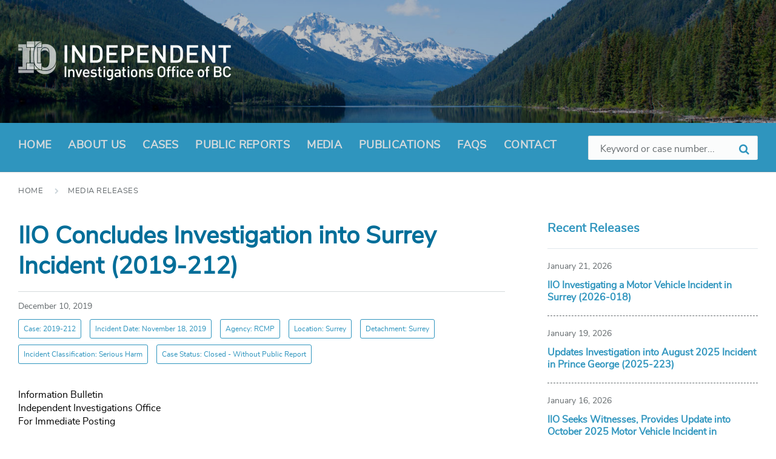

--- FILE ---
content_type: text/html; charset=UTF-8
request_url: https://iiobc.ca/media/iio-concludes-investigation-into-surrey-incident-2019-212/
body_size: 13432
content:
<!DOCTYPE html>
<html dir="ltr" lang="en-US" prefix="og: https://ogp.me/ns#">
<head>
    <meta http-equiv="Content-Type" content="text/html; charset=UTF-8">
    <meta name="viewport" content="width=device-width, initial-scale=1.0">
    <link rel="pingback" href="https://iiobc.ca/xmlrpc.php">
    <title>IIO Concludes Investigation into Surrey Incident (2019-212) | Independent Investigations Office of BC, IIO, IIOBC</title>
	<style>img:is([sizes="auto" i], [sizes^="auto," i]) { contain-intrinsic-size: 3000px 1500px }</style>
	
		<!-- All in One SEO 4.8.0 - aioseo.com -->
	<meta name="robots" content="max-image-preview:large" />
	<meta name="google-site-verification" content="CHCbNFNDmkZOjQhPcsWOGbHkVZMwrjp-G4Iaalqkiis" />
	<link rel="canonical" href="https://iiobc.ca/media/iio-concludes-investigation-into-surrey-incident-2019-212/" />
	<meta name="generator" content="All in One SEO (AIOSEO) 4.8.0" />
		<meta property="og:locale" content="en_US" />
		<meta property="og:site_name" content="Independent Investigations Office of BC, IIO, IIOBC | The Independent Investigations Office of BC is a civilian-led investigatory body" />
		<meta property="og:type" content="article" />
		<meta property="og:title" content="IIO Concludes Investigation into Surrey Incident (2019-212) | Independent Investigations Office of BC, IIO, IIOBC" />
		<meta property="og:url" content="https://iiobc.ca/media/iio-concludes-investigation-into-surrey-incident-2019-212/" />
		<meta property="og:image" content="https://iiobc.ca/app/uploads/sites/472/2019/03/iio_logo.png" />
		<meta property="og:image:secure_url" content="https://iiobc.ca/app/uploads/sites/472/2019/03/iio_logo.png" />
		<meta property="og:image:width" content="702" />
		<meta property="og:image:height" content="130" />
		<meta property="article:published_time" content="2019-12-10T23:53:00+00:00" />
		<meta property="article:modified_time" content="2019-12-10T23:53:00+00:00" />
		<script type="application/ld+json" class="aioseo-schema">
			{"@context":"https:\/\/schema.org","@graph":[{"@type":"BreadcrumbList","@id":"https:\/\/iiobc.ca\/media\/iio-concludes-investigation-into-surrey-incident-2019-212\/#breadcrumblist","itemListElement":[{"@type":"ListItem","@id":"https:\/\/iiobc.ca\/#listItem","position":1,"name":"Home","item":"https:\/\/iiobc.ca\/","nextItem":{"@type":"ListItem","@id":"https:\/\/iiobc.ca\/media\/iio-concludes-investigation-into-surrey-incident-2019-212\/#listItem","name":"IIO Concludes Investigation into Surrey Incident (2019-212)"}},{"@type":"ListItem","@id":"https:\/\/iiobc.ca\/media\/iio-concludes-investigation-into-surrey-incident-2019-212\/#listItem","position":2,"name":"IIO Concludes Investigation into Surrey Incident (2019-212)","previousItem":{"@type":"ListItem","@id":"https:\/\/iiobc.ca\/#listItem","name":"Home"}}]},{"@type":"Organization","@id":"https:\/\/iiobc.ca\/#organization","name":"Independent Investigations Office of BC, IIO, IIOBC","description":"The Independent Investigations Office of BC is a civilian-led investigatory body","url":"https:\/\/iiobc.ca\/","logo":{"@type":"ImageObject","url":"https:\/\/iiobc.ca\/app\/uploads\/sites\/472\/2019\/03\/iio_logo.png","@id":"https:\/\/iiobc.ca\/media\/iio-concludes-investigation-into-surrey-incident-2019-212\/#organizationLogo","width":702,"height":130},"image":{"@id":"https:\/\/iiobc.ca\/media\/iio-concludes-investigation-into-surrey-incident-2019-212\/#organizationLogo"}},{"@type":"WebPage","@id":"https:\/\/iiobc.ca\/media\/iio-concludes-investigation-into-surrey-incident-2019-212\/#webpage","url":"https:\/\/iiobc.ca\/media\/iio-concludes-investigation-into-surrey-incident-2019-212\/","name":"IIO Concludes Investigation into Surrey Incident (2019-212) | Independent Investigations Office of BC, IIO, IIOBC","inLanguage":"en-US","isPartOf":{"@id":"https:\/\/iiobc.ca\/#website"},"breadcrumb":{"@id":"https:\/\/iiobc.ca\/media\/iio-concludes-investigation-into-surrey-incident-2019-212\/#breadcrumblist"},"datePublished":"2019-12-10T15:53:00-08:00","dateModified":"2019-12-10T15:53:00-08:00"},{"@type":"WebSite","@id":"https:\/\/iiobc.ca\/#website","url":"https:\/\/iiobc.ca\/","name":"Independent Investigations Office of BC, IIO, IIOBC","description":"The Independent Investigations Office of BC is a civilian-led investigatory body","inLanguage":"en-US","publisher":{"@id":"https:\/\/iiobc.ca\/#organization"}}]}
		</script>
		<!-- All in One SEO -->

<link rel="alternate" type="application/rss+xml" title="Independent Investigations Office of BC, IIO, IIOBC &raquo; Feed" href="https://iiobc.ca/feed/" />
<link rel="alternate" type="application/rss+xml" title="Independent Investigations Office of BC, IIO, IIOBC &raquo; Comments Feed" href="https://iiobc.ca/comments/feed/" />
<script type="text/javascript">
/* <![CDATA[ */
window._wpemojiSettings = {"baseUrl":"https:\/\/s.w.org\/images\/core\/emoji\/15.0.3\/72x72\/","ext":".png","svgUrl":"https:\/\/s.w.org\/images\/core\/emoji\/15.0.3\/svg\/","svgExt":".svg","source":{"concatemoji":"https:\/\/iiobc.ca\/wp-includes\/js\/wp-emoji-release.min.js?ver=6.7.2"}};
/*! This file is auto-generated */
!function(i,n){var o,s,e;function c(e){try{var t={supportTests:e,timestamp:(new Date).valueOf()};sessionStorage.setItem(o,JSON.stringify(t))}catch(e){}}function p(e,t,n){e.clearRect(0,0,e.canvas.width,e.canvas.height),e.fillText(t,0,0);var t=new Uint32Array(e.getImageData(0,0,e.canvas.width,e.canvas.height).data),r=(e.clearRect(0,0,e.canvas.width,e.canvas.height),e.fillText(n,0,0),new Uint32Array(e.getImageData(0,0,e.canvas.width,e.canvas.height).data));return t.every(function(e,t){return e===r[t]})}function u(e,t,n){switch(t){case"flag":return n(e,"\ud83c\udff3\ufe0f\u200d\u26a7\ufe0f","\ud83c\udff3\ufe0f\u200b\u26a7\ufe0f")?!1:!n(e,"\ud83c\uddfa\ud83c\uddf3","\ud83c\uddfa\u200b\ud83c\uddf3")&&!n(e,"\ud83c\udff4\udb40\udc67\udb40\udc62\udb40\udc65\udb40\udc6e\udb40\udc67\udb40\udc7f","\ud83c\udff4\u200b\udb40\udc67\u200b\udb40\udc62\u200b\udb40\udc65\u200b\udb40\udc6e\u200b\udb40\udc67\u200b\udb40\udc7f");case"emoji":return!n(e,"\ud83d\udc26\u200d\u2b1b","\ud83d\udc26\u200b\u2b1b")}return!1}function f(e,t,n){var r="undefined"!=typeof WorkerGlobalScope&&self instanceof WorkerGlobalScope?new OffscreenCanvas(300,150):i.createElement("canvas"),a=r.getContext("2d",{willReadFrequently:!0}),o=(a.textBaseline="top",a.font="600 32px Arial",{});return e.forEach(function(e){o[e]=t(a,e,n)}),o}function t(e){var t=i.createElement("script");t.src=e,t.defer=!0,i.head.appendChild(t)}"undefined"!=typeof Promise&&(o="wpEmojiSettingsSupports",s=["flag","emoji"],n.supports={everything:!0,everythingExceptFlag:!0},e=new Promise(function(e){i.addEventListener("DOMContentLoaded",e,{once:!0})}),new Promise(function(t){var n=function(){try{var e=JSON.parse(sessionStorage.getItem(o));if("object"==typeof e&&"number"==typeof e.timestamp&&(new Date).valueOf()<e.timestamp+604800&&"object"==typeof e.supportTests)return e.supportTests}catch(e){}return null}();if(!n){if("undefined"!=typeof Worker&&"undefined"!=typeof OffscreenCanvas&&"undefined"!=typeof URL&&URL.createObjectURL&&"undefined"!=typeof Blob)try{var e="postMessage("+f.toString()+"("+[JSON.stringify(s),u.toString(),p.toString()].join(",")+"));",r=new Blob([e],{type:"text/javascript"}),a=new Worker(URL.createObjectURL(r),{name:"wpTestEmojiSupports"});return void(a.onmessage=function(e){c(n=e.data),a.terminate(),t(n)})}catch(e){}c(n=f(s,u,p))}t(n)}).then(function(e){for(var t in e)n.supports[t]=e[t],n.supports.everything=n.supports.everything&&n.supports[t],"flag"!==t&&(n.supports.everythingExceptFlag=n.supports.everythingExceptFlag&&n.supports[t]);n.supports.everythingExceptFlag=n.supports.everythingExceptFlag&&!n.supports.flag,n.DOMReady=!1,n.readyCallback=function(){n.DOMReady=!0}}).then(function(){return e}).then(function(){var e;n.supports.everything||(n.readyCallback(),(e=n.source||{}).concatemoji?t(e.concatemoji):e.wpemoji&&e.twemoji&&(t(e.twemoji),t(e.wpemoji)))}))}((window,document),window._wpemojiSettings);
/* ]]> */
</script>
		<style type="text/css">
			#wpadminbar #wp-admin-bar-my-networks > .ab-item:first-child:before {
				content: "\f325";
				top: 3px;
			}
		</style>
		<style id='wp-emoji-styles-inline-css' type='text/css'>

	img.wp-smiley, img.emoji {
		display: inline !important;
		border: none !important;
		box-shadow: none !important;
		height: 1em !important;
		width: 1em !important;
		margin: 0 0.07em !important;
		vertical-align: -0.1em !important;
		background: none !important;
		padding: 0 !important;
	}
</style>
<link rel='stylesheet' id='wp-block-library-css' href='https://iiobc.ca/wp-includes/css/dist/block-library/style.min.css?ver=6.7.2' type='text/css' media='all' />
<style id='classic-theme-styles-inline-css' type='text/css'>
/*! This file is auto-generated */
.wp-block-button__link{color:#fff;background-color:#32373c;border-radius:9999px;box-shadow:none;text-decoration:none;padding:calc(.667em + 2px) calc(1.333em + 2px);font-size:1.125em}.wp-block-file__button{background:#32373c;color:#fff;text-decoration:none}
</style>
<style id='global-styles-inline-css' type='text/css'>
:root{--wp--preset--aspect-ratio--square: 1;--wp--preset--aspect-ratio--4-3: 4/3;--wp--preset--aspect-ratio--3-4: 3/4;--wp--preset--aspect-ratio--3-2: 3/2;--wp--preset--aspect-ratio--2-3: 2/3;--wp--preset--aspect-ratio--16-9: 16/9;--wp--preset--aspect-ratio--9-16: 9/16;--wp--preset--color--black: #000000;--wp--preset--color--cyan-bluish-gray: #abb8c3;--wp--preset--color--white: #ffffff;--wp--preset--color--pale-pink: #f78da7;--wp--preset--color--vivid-red: #cf2e2e;--wp--preset--color--luminous-vivid-orange: #ff6900;--wp--preset--color--luminous-vivid-amber: #fcb900;--wp--preset--color--light-green-cyan: #7bdcb5;--wp--preset--color--vivid-green-cyan: #00d084;--wp--preset--color--pale-cyan-blue: #8ed1fc;--wp--preset--color--vivid-cyan-blue: #0693e3;--wp--preset--color--vivid-purple: #9b51e0;--wp--preset--gradient--vivid-cyan-blue-to-vivid-purple: linear-gradient(135deg,rgba(6,147,227,1) 0%,rgb(155,81,224) 100%);--wp--preset--gradient--light-green-cyan-to-vivid-green-cyan: linear-gradient(135deg,rgb(122,220,180) 0%,rgb(0,208,130) 100%);--wp--preset--gradient--luminous-vivid-amber-to-luminous-vivid-orange: linear-gradient(135deg,rgba(252,185,0,1) 0%,rgba(255,105,0,1) 100%);--wp--preset--gradient--luminous-vivid-orange-to-vivid-red: linear-gradient(135deg,rgba(255,105,0,1) 0%,rgb(207,46,46) 100%);--wp--preset--gradient--very-light-gray-to-cyan-bluish-gray: linear-gradient(135deg,rgb(238,238,238) 0%,rgb(169,184,195) 100%);--wp--preset--gradient--cool-to-warm-spectrum: linear-gradient(135deg,rgb(74,234,220) 0%,rgb(151,120,209) 20%,rgb(207,42,186) 40%,rgb(238,44,130) 60%,rgb(251,105,98) 80%,rgb(254,248,76) 100%);--wp--preset--gradient--blush-light-purple: linear-gradient(135deg,rgb(255,206,236) 0%,rgb(152,150,240) 100%);--wp--preset--gradient--blush-bordeaux: linear-gradient(135deg,rgb(254,205,165) 0%,rgb(254,45,45) 50%,rgb(107,0,62) 100%);--wp--preset--gradient--luminous-dusk: linear-gradient(135deg,rgb(255,203,112) 0%,rgb(199,81,192) 50%,rgb(65,88,208) 100%);--wp--preset--gradient--pale-ocean: linear-gradient(135deg,rgb(255,245,203) 0%,rgb(182,227,212) 50%,rgb(51,167,181) 100%);--wp--preset--gradient--electric-grass: linear-gradient(135deg,rgb(202,248,128) 0%,rgb(113,206,126) 100%);--wp--preset--gradient--midnight: linear-gradient(135deg,rgb(2,3,129) 0%,rgb(40,116,252) 100%);--wp--preset--font-size--small: 13px;--wp--preset--font-size--medium: 20px;--wp--preset--font-size--large: 36px;--wp--preset--font-size--x-large: 42px;--wp--preset--spacing--20: 0.44rem;--wp--preset--spacing--30: 0.67rem;--wp--preset--spacing--40: 1rem;--wp--preset--spacing--50: 1.5rem;--wp--preset--spacing--60: 2.25rem;--wp--preset--spacing--70: 3.38rem;--wp--preset--spacing--80: 5.06rem;--wp--preset--shadow--natural: 6px 6px 9px rgba(0, 0, 0, 0.2);--wp--preset--shadow--deep: 12px 12px 50px rgba(0, 0, 0, 0.4);--wp--preset--shadow--sharp: 6px 6px 0px rgba(0, 0, 0, 0.2);--wp--preset--shadow--outlined: 6px 6px 0px -3px rgba(255, 255, 255, 1), 6px 6px rgba(0, 0, 0, 1);--wp--preset--shadow--crisp: 6px 6px 0px rgba(0, 0, 0, 1);}:where(.is-layout-flex){gap: 0.5em;}:where(.is-layout-grid){gap: 0.5em;}body .is-layout-flex{display: flex;}.is-layout-flex{flex-wrap: wrap;align-items: center;}.is-layout-flex > :is(*, div){margin: 0;}body .is-layout-grid{display: grid;}.is-layout-grid > :is(*, div){margin: 0;}:where(.wp-block-columns.is-layout-flex){gap: 2em;}:where(.wp-block-columns.is-layout-grid){gap: 2em;}:where(.wp-block-post-template.is-layout-flex){gap: 1.25em;}:where(.wp-block-post-template.is-layout-grid){gap: 1.25em;}.has-black-color{color: var(--wp--preset--color--black) !important;}.has-cyan-bluish-gray-color{color: var(--wp--preset--color--cyan-bluish-gray) !important;}.has-white-color{color: var(--wp--preset--color--white) !important;}.has-pale-pink-color{color: var(--wp--preset--color--pale-pink) !important;}.has-vivid-red-color{color: var(--wp--preset--color--vivid-red) !important;}.has-luminous-vivid-orange-color{color: var(--wp--preset--color--luminous-vivid-orange) !important;}.has-luminous-vivid-amber-color{color: var(--wp--preset--color--luminous-vivid-amber) !important;}.has-light-green-cyan-color{color: var(--wp--preset--color--light-green-cyan) !important;}.has-vivid-green-cyan-color{color: var(--wp--preset--color--vivid-green-cyan) !important;}.has-pale-cyan-blue-color{color: var(--wp--preset--color--pale-cyan-blue) !important;}.has-vivid-cyan-blue-color{color: var(--wp--preset--color--vivid-cyan-blue) !important;}.has-vivid-purple-color{color: var(--wp--preset--color--vivid-purple) !important;}.has-black-background-color{background-color: var(--wp--preset--color--black) !important;}.has-cyan-bluish-gray-background-color{background-color: var(--wp--preset--color--cyan-bluish-gray) !important;}.has-white-background-color{background-color: var(--wp--preset--color--white) !important;}.has-pale-pink-background-color{background-color: var(--wp--preset--color--pale-pink) !important;}.has-vivid-red-background-color{background-color: var(--wp--preset--color--vivid-red) !important;}.has-luminous-vivid-orange-background-color{background-color: var(--wp--preset--color--luminous-vivid-orange) !important;}.has-luminous-vivid-amber-background-color{background-color: var(--wp--preset--color--luminous-vivid-amber) !important;}.has-light-green-cyan-background-color{background-color: var(--wp--preset--color--light-green-cyan) !important;}.has-vivid-green-cyan-background-color{background-color: var(--wp--preset--color--vivid-green-cyan) !important;}.has-pale-cyan-blue-background-color{background-color: var(--wp--preset--color--pale-cyan-blue) !important;}.has-vivid-cyan-blue-background-color{background-color: var(--wp--preset--color--vivid-cyan-blue) !important;}.has-vivid-purple-background-color{background-color: var(--wp--preset--color--vivid-purple) !important;}.has-black-border-color{border-color: var(--wp--preset--color--black) !important;}.has-cyan-bluish-gray-border-color{border-color: var(--wp--preset--color--cyan-bluish-gray) !important;}.has-white-border-color{border-color: var(--wp--preset--color--white) !important;}.has-pale-pink-border-color{border-color: var(--wp--preset--color--pale-pink) !important;}.has-vivid-red-border-color{border-color: var(--wp--preset--color--vivid-red) !important;}.has-luminous-vivid-orange-border-color{border-color: var(--wp--preset--color--luminous-vivid-orange) !important;}.has-luminous-vivid-amber-border-color{border-color: var(--wp--preset--color--luminous-vivid-amber) !important;}.has-light-green-cyan-border-color{border-color: var(--wp--preset--color--light-green-cyan) !important;}.has-vivid-green-cyan-border-color{border-color: var(--wp--preset--color--vivid-green-cyan) !important;}.has-pale-cyan-blue-border-color{border-color: var(--wp--preset--color--pale-cyan-blue) !important;}.has-vivid-cyan-blue-border-color{border-color: var(--wp--preset--color--vivid-cyan-blue) !important;}.has-vivid-purple-border-color{border-color: var(--wp--preset--color--vivid-purple) !important;}.has-vivid-cyan-blue-to-vivid-purple-gradient-background{background: var(--wp--preset--gradient--vivid-cyan-blue-to-vivid-purple) !important;}.has-light-green-cyan-to-vivid-green-cyan-gradient-background{background: var(--wp--preset--gradient--light-green-cyan-to-vivid-green-cyan) !important;}.has-luminous-vivid-amber-to-luminous-vivid-orange-gradient-background{background: var(--wp--preset--gradient--luminous-vivid-amber-to-luminous-vivid-orange) !important;}.has-luminous-vivid-orange-to-vivid-red-gradient-background{background: var(--wp--preset--gradient--luminous-vivid-orange-to-vivid-red) !important;}.has-very-light-gray-to-cyan-bluish-gray-gradient-background{background: var(--wp--preset--gradient--very-light-gray-to-cyan-bluish-gray) !important;}.has-cool-to-warm-spectrum-gradient-background{background: var(--wp--preset--gradient--cool-to-warm-spectrum) !important;}.has-blush-light-purple-gradient-background{background: var(--wp--preset--gradient--blush-light-purple) !important;}.has-blush-bordeaux-gradient-background{background: var(--wp--preset--gradient--blush-bordeaux) !important;}.has-luminous-dusk-gradient-background{background: var(--wp--preset--gradient--luminous-dusk) !important;}.has-pale-ocean-gradient-background{background: var(--wp--preset--gradient--pale-ocean) !important;}.has-electric-grass-gradient-background{background: var(--wp--preset--gradient--electric-grass) !important;}.has-midnight-gradient-background{background: var(--wp--preset--gradient--midnight) !important;}.has-small-font-size{font-size: var(--wp--preset--font-size--small) !important;}.has-medium-font-size{font-size: var(--wp--preset--font-size--medium) !important;}.has-large-font-size{font-size: var(--wp--preset--font-size--large) !important;}.has-x-large-font-size{font-size: var(--wp--preset--font-size--x-large) !important;}
:where(.wp-block-post-template.is-layout-flex){gap: 1.25em;}:where(.wp-block-post-template.is-layout-grid){gap: 1.25em;}
:where(.wp-block-columns.is-layout-flex){gap: 2em;}:where(.wp-block-columns.is-layout-grid){gap: 2em;}
:root :where(.wp-block-pullquote){font-size: 1.5em;line-height: 1.6;}
</style>
<link rel='stylesheet' id='lsvr-pressville-main-style-css' href='https://iiobc.ca/app/themes/bcgov-iio-theme/style.css?ver=6.7.2' type='text/css' media='all' />
<style id='lsvr-pressville-main-style-inline-css' type='text/css'>
@media ( min-width: 1200px ) { .header-titlebar__logo { width: 120px; } } .header-titlebar__logo { max-width: 120px; }
</style>
<link rel='stylesheet' id='lsvr-pressville-child-style-css' href='https://iiobc.ca/app/themes/child-bcgov-iio-theme/style.css?ver=1.4.1' type='text/css' media='all' />
<link rel='stylesheet' id='font-awesome-css' href='https://iiobc.ca/app/themes/child-bcgov-iio-theme/assets/fonts/font-awesome.min.css?ver=6.7.2' type='text/css' media='all' />
<link rel='stylesheet' id='select2-css' href='https://iiobc.ca/app/themes/child-bcgov-iio-theme/assets/css/select2.min.css?ver=6.7.2' type='text/css' media='all' />
<link rel='stylesheet' id='lsvr-pressville-color-scheme-css' href='https://iiobc.ca/app/themes/bcgov-iio-theme/assets/css/skins/default.css?ver=6.7.2' type='text/css' media='all' />
<style id='lsvr-pressville-color-scheme-inline-css' type='text/css'>
body { color: #000000; }a { color: #2f95be; }abbr { border-color: #000000; }input, select, textarea { color: #000000; }.c-alert-message { background-color: rgba( 47, 149, 190, 0.25 ); }.c-alert-message:before { color: #2f95be; }.c-arrow-button__icon { color: #2f95be; }.c-button { color: #2f95be; border-color: rgba( 47, 149, 190, 0.6 ); }.c-button:hover { border-color: #2f95be; }.c-button:active { border-color: rgba( 47, 149, 190, 0.5 ); }.c-search-form__button { color: #2f95be; }.header-topbar { background-color: #2f95be; }@media ( min-width: 992px ) {.header-menu-primary__item-link--level-0 { color: #000000; }.current-menu-ancestor .header-menu-primary__item-link--level-0,.current-menu-item .header-menu-primary__item-link--level-0 { color: #2f95be; }.current-menu-ancestor .header-menu-primary__item-link--level-0:before,.current-menu-item .header-menu-primary__item-link--level-0:before { background-color: #2f95be; }.header-menu-primary__dropdown .header-menu-primary__item-link { color: #000000; }.header-menu-primary__dropdown .header-menu-primary__item-link:hover { color: #2f95be; }.header-menu-primary__dropdown .header-menu-primary__item--level-1.current-menu-ancestor > .header-menu-primary__item-link,.header-menu-primary__dropdown .current-menu-item > .header-menu-primary__item-link { background-color: rgba( 47, 149, 190, 0.2 ); }.header-menu-primary__megamenu .header-menu-primary__item-link { color: #000000; }.header-menu-primary__megamenu .header-menu-primary__item-link:hover { color: #2f95be; }.header-menu-primary__megamenu .header-menu-primary__item-link--level-1 { color: #2f95be; }.header-menu-primary__megamenu .header-menu-primary__submenu--level-1 .current-menu-item > .header-menu-primary__item-link { background-color: rgba( 47, 149, 190, 0.2 ); }}.header-search__toggle { background-color: #2f95be; }.header-search__submit { color: #2f95be; }.header-search__filter-label--active { background-color: #2f95be; }.header-languages-mobile__item-link--active { color: #2f95be; }.header-languages-mobile__toggle { background-color: #2f95be; }.header-languages-mobile__toggle:before { border-bottom-color: #2f95be; }.header-mobile-toggle { background-color: #2f95be; }.post-archive-categories__list:before { color: #2f95be; }.post-archive-categories__item:before { background-color: #000000; }.post-archive-categories__item-link { color: #2f95be; }.post-archive-filter__option--datepicker:after { color: #2f95be; }.post-archive-filter__submit-button { background-color: #2f95be; }.post-archive-filter__reset-button { color: #2f95be; }.post__category-link,.post__meta-author-link,.post__meta-location .post__location-link { color: #2f95be; }.post-password-form input[type="submit"] { background-color: #2f95be; }.post__tag-item-link { color: #2f95be; border-color: rgba( 47, 149, 190, 0.4 ); }.post__tag-item-link:hover { background-color: #2f95be; }.post-comments__list .comment-reply-link { color: #2f95be; border-color: rgba( 47, 149, 190, 0.6 ); }.post-comments__list .comment-reply-link:hover { border-color: #2f95be; }.post-comments__list .comment-reply-link:active { border-color: rgba( 47, 149, 190, 0.5 ); }.comment-form .submit { background-color: #2f95be; }.post-pagination__item-link,.post-pagination__number-link { color: #2f95be; }.post-pagination__number-link:hover { background-color: #2f95be;  }.navigation.pagination a { color: #2f95be; }.navigation.pagination .page-numbers.current,.navigation.pagination .page-numbers:not( .next ):not( .prev ):not( .dots ):hover { background-color: #2f95be; }.blog-post-archive .post__title-link { color: #2f95be; }.blog-post-archive--grid .post__categories-link { color: rgba( 47, 149, 190, 0.8 ); }.blog-post-archive--grid .has-post-thumbnail:hover .post__bg { background-color: rgba( 47, 149, 190, 0.65 ); }.lsvr_listing-map__infobox-title-link { color: #2f95be; }.lsvr_listing-map__marker-inner { background-color: #2f95be; border-color: #2f95be; }.lsvr_listing-map__marker-inner:before { border-top-color: #2f95be; }.lsvr_listing-post-archive--default .post__title-link { color: #2f95be; }.lsvr_listing-post-archive--grid  .post__meta { background-color: rgba( 47, 149, 190, 0.9 ); }.lsvr_listing-post-single .post__social-links-link:hover { background-color: #2f95be; }.lsvr_listing-post-single .post__contact-item:before { color: #2f95be; }.lsvr_listing-post-single .post__contact-item-link { color: #2f95be; }.lsvr_listing-post-single .post__addressmap { background-color: #2f95be; }.lsvr_listing-post-single .post__address:before { color: #2f95be; }.lsvr_event-post-archive--default .post__title-link { color: #2f95be; }.lsvr_event-post-archive--grid .post__date { background-color: rgba( 47, 149, 190, 0.9 ); }.lsvr_event-post-archive--grid .post.has-post-thumbnail:hover .post__bg { background-color: rgba( 47, 149, 190, 0.4 ); }.lsvr_event-post-archive--timeline .post__inner:before { background-color: #2f95be; }.lsvr_event-post-archive--timeline .post__title-link { color: #2f95be; }.lsvr_event-post-single .post__status { background-color: rgba( 47, 149, 190, 0.2 ); }.lsvr_event-post-single .post__status:before { color: rgba( 47, 149, 190, 0.4 ); }.lsvr_event-post-single .post__info-item:before { color: #2f95be; }.lsvr_event-post-single .post__addressmap { background-color: #2f95be; }.lsvr_event-post-single .post__address:before { color: #2f95be; }.lsvr_gallery-post-archive--default .post__title-link { color: #2f95be; }.lsvr_gallery-post-archive--grid .post:hover .post__bg { background-color: rgba( 47, 149, 190, 0.4 ); }.lsvr_document-post-archive--default .post__title-link { color: #2f95be; }.lsvr_document-post-archive--categorized-attachments .post-tree__folder-link-holder:before { color: #2f95be; }.lsvr_document-post-archive--categorized-attachments .post-tree__folder-toggle:before { color: #2f95be; }.lsvr_document-post-single .post__meta-item:before { color: #2f95be; }.lsvr_person-post-page .post__social-link:hover { background-color: #2f95be; }.lsvr_person-post-archive .post__title-link { color: #2f95be; }.lsvr_person-post-archive .post__subtitle { color: #2f95be; }.lsvr_person-post-single .post__subtitle { color: #2f95be; }.lsvr_person-post-single .post__contact-item:before { color: #2f95be; }.lsvr_person-post-single .post__contact-item-link { color: #2f95be; }.search-results-page__item-title-link { color: #2f95be; }.back-to-top__link { background-color: #2f95be; }.widget__title { color: #000000; }.widget__more-link { color: #2f95be; border-color: rgba( 47, 149, 190, 0.6 ); }.widget__more-link:hover { border-color: rgba( 47, 149, 190, 1 ); }.widget__more-link:active { border-color: rgba( 47, 149, 190, 0.5 ); }.lsvr-pressville-weather-widget__time-title,.lsvr-pressville-weather-widget__weather-item-title { color: #2f95be; }.lsvr-pressville-weather-widget__weather-item-icon { color: #2f95be; }.lsvr-post-featured-widget__title-link { color: #2f95be; }.lsvr-post-featured-widget__category-link { color: #2f95be; }.lsvr_notice-list-widget__item-title-link { color: #2f95be; }.lsvr_notice-list-widget__item-category-link { color: #2f95be; }.lsvr_listing-list-widget__item-title-link { color: #2f95be; }.lsvr_listing-featured-widget__title-link { color: #2f95be; }.lsvr_event-list-widget__item-title-link { color: #2f95be; }.lsvr_event-list-widget__item-date-month { background-color: #2f95be; }.lsvr_event-featured-widget__title-link { color: #2f95be; }.lsvr_event-filter-widget__option--datepicker:after { color: #2f95be; }.lsvr_event-filter-widget__submit-button { background-color: #2f95be; }.lsvr_gallery-list-widget__item-title-link { color: #2f95be; }.lsvr_gallery-featured-widget__title-link { color: #2f95be; }.lsvr_document-list-widget__item-title-link { color: #2f95be; }.lsvr_document-featured-widget__title-link { color: #2f95be; }.lsvr_person-list-widget__item-title-link { color: #2f95be; }.lsvr_person-list-widget__item-subtitle { color: #2f95be; }.lsvr_person-list-widget__item-social-link:hover { background-color: #2f95be; }.lsvr_person-featured-widget__title-link { color: #2f95be; }.lsvr_person-featured-widget__subtitle { color: #2f95be; }.lsvr_person-featured-widget__social-link:hover { background-color: #2f95be; }.widget_display_search .button { color: #2f95be; border-color: rgba( 47, 149, 190, 0.6 ); }.widget_display_search .button:hover { border-color: #2f95be; }.widget_display_search .button:active { border-color: rgba( 47, 149, 190, 0.5 ); }.bbp_widget_login .bbp-submit-wrapper .button { color: #2f95be; border-color: rgba( 47, 149, 190, 0.6 ); }.bbp_widget_login .bbp-submit-wrapper .button:hover { border-color: #2f95be; }.bbp_widget_login .bbp-submit-wrapper .button:active { border-color: rgba( 47, 149, 190, 0.5 ); }.lsvr-pressville-post-grid__post-event-date { background-color: rgba( 47, 149, 190, 0.9 ); }.lsvr-pressville-post-grid__post-badge { background-color: rgba( 47, 149, 190, 0.9 ); }.has-post-thumbnail:hover .lsvr-pressville-post-grid__post-bg { background-color: rgba( 47, 149, 190, 0.5 ); }.lsvr-pressville-sitemap__item-link--level-0 { color: #2f95be; }.lsvr-pressville-sitemap__toggle { color: #2f95be; }.lsvr-button { color: #2f95be; border-color: rgba( 47, 149, 190, 0.6 ); }.lsvr-button:hover { border-color: #2f95be; }.lsvr-button:active { border-color: rgba( 47, 149, 190, 0.5 ); }.lsvr-cta__button-link { color: #2f95be; border-color: rgba( 47, 149, 190, 0.6 ); }.lsvr-cta__button-link:hover { border-color: #2f95be; }.lsvr-cta__button-link:active { border-color: rgba( 47, 149, 190, 0.5 ); }.lsvr-pricing-table__title { background-color: #2f95be; }.lsvr-pricing-table__price-value { color: #2f95be; }.lsvr-pricing-table__button-link { color: #2f95be; border-color: rgba( 47, 149, 190, 0.6 ); }.lsvr-pricing-table__button-link:hover { border-color: #2f95be; }.lsvr-pricing-table__button-link:active { border-color: rgba( 47, 149, 190, 0.5 ); }.lsvr-counter__number { color: #2f95be; }.lsvr-feature__icon { color: #2f95be; }.lsvr-progress-bar__bar-inner { background-color: #2f95be; }.bbp-submit-wrapper button { border-color: #2f95be; background-color: #2f95be; }div.bbp-template-notice,div.bbp-template-notice.info { background-color: rgba( 47, 149, 190, 0.25 ); }div.bbp-template-notice:before,div.bbp-template-notice.info:before { color: #2f95be; }div.bbp-template-notice p { color: #000000; }div.bbp-template-notice a { color: #2f95be; }div.bbp-template-notice a:hover { color: #2f95be; }#bbpress-forums .bbp-reply-content #subscription-toggle a { color: #2f95be; }#bbpress-forums .bbp-pagination-links .page-numbers.current { background-color: #2f95be; }#bbpress-forums #bbp-your-profile fieldset input,#bbpress-forums #bbp-your-profile fieldset textarea { color: #000000; }#bbpress-forums #bbp-your-profile #bbp_user_edit_submit { border-color: #2f95be; background-color: #2f95be; }.lsvr-datepicker .ui-datepicker-prev,.lsvr-datepicker .ui-datepicker-next { color: #2f95be; }.lsvr-datepicker th { color: #2f95be; }.lsvr-datepicker td a { color: #000000; }.lsvr-datepicker .ui-state-active { color: #2f95be; }@media ( max-width: 991px ) {.header-topbar { background-color: #f6f5f5; }.header-menu-secondary__list a { color: #2f95be; }.header-menu-primary__item-link { color: #000000; }.header-menu-primary__item-link--level-0 { color: #000000; }.header-menu-primary__submenu-toggle-icon--active { color: #2f95be; }}
</style>
<link rel='stylesheet' id='tablepress-default-css' href='https://iiobc.ca/app/plugins/tablepress/css/build/default.css?ver=3.0.4' type='text/css' media='all' />
<script type="text/javascript" src="https://iiobc.ca/wp-includes/js/jquery/jquery.min.js?ver=3.7.1" id="jquery-core-js"></script>
<script type="text/javascript" src="https://iiobc.ca/wp-includes/js/jquery/jquery-migrate.min.js?ver=3.4.1" id="jquery-migrate-js"></script>
<script type="text/javascript" id="bcgov-looker-snowplow-js-extra">
/* <![CDATA[ */
var bcgov_snowplow_vars = {"appId":"Snowplow_standalone","collector_url":"spt.apps.gov.bc.ca","is_search":""};
/* ]]> */
</script>
<script type="text/javascript" src="https://iiobc.ca/app/plugins/bcgov-looker-snowplow/public/js/bcgov-looker-snowplow-public.js?ver=1.2.4" id="bcgov-looker-snowplow-js"></script>
<script type="text/javascript" id="lsvr-pressville-toolkit-weather-widget-js-extra">
/* <![CDATA[ */
var lsvr_pressville_toolkit_ajax_weather_widget_var = {"url":"https:\/\/iiobc.ca\/wp-admin\/admin-ajax.php","nonce":"d38d60ac63"};
/* ]]> */
</script>
<script type="text/javascript" src="https://iiobc.ca/app/plugins/lsvr-pressville-toolkit/assets/js/lsvr-pressville-toolkit-weather-widget.min.js?ver=1.5.1" id="lsvr-pressville-toolkit-weather-widget-js"></script>
<script type="text/javascript" src="https://iiobc.ca/app/themes/child-bcgov-iio-theme/assets/js/select2.min.js?ver=6.7.2" id="select2-js"></script>
<script type="text/javascript" src="https://iiobc.ca/app/themes/child-bcgov-iio-theme/assets/js/iio_scripts.js?ver=1.0.0" id="iio-scripts-js"></script>
<link rel="https://api.w.org/" href="https://iiobc.ca/wp-json/" /><link rel="EditURI" type="application/rsd+xml" title="RSD" href="https://iiobc.ca/xmlrpc.php?rsd" />
<meta name="generator" content="WordPress 6.7.2" />
<link rel='shortlink' href='https://iiobc.ca/?p=10836' />
<link rel="alternate" title="oEmbed (JSON)" type="application/json+oembed" href="https://iiobc.ca/wp-json/oembed/1.0/embed?url=https%3A%2F%2Fiiobc.ca%2Fmedia%2Fiio-concludes-investigation-into-surrey-incident-2019-212%2F" />
<link rel="alternate" title="oEmbed (XML)" type="text/xml+oembed" href="https://iiobc.ca/wp-json/oembed/1.0/embed?url=https%3A%2F%2Fiiobc.ca%2Fmedia%2Fiio-concludes-investigation-into-surrey-incident-2019-212%2F&#038;format=xml" />
<link rel="icon" href="https://iiobc.ca/app/uploads/sites/472/2019/03/iio_icon-150x150.png" sizes="32x32" />
<link rel="icon" href="https://iiobc.ca/app/uploads/sites/472/2019/03/iio_icon.png" sizes="192x192" />
<link rel="apple-touch-icon" href="https://iiobc.ca/app/uploads/sites/472/2019/03/iio_icon.png" />
<meta name="msapplication-TileImage" content="https://iiobc.ca/app/uploads/sites/472/2019/03/iio_icon.png" />
		<style type="text/css" id="wp-custom-css">
			body .gform_wrapper h3.gform_title {
    display: none !important;
}
.slick-slide {
	height:auto;
}		</style>
		</head>

<body class="iio-media-template-default single single-iio-media postid-10836 wp-custom-logo">
	<div id="iio_site_url" style="display:none;">https://iiobc.ca</div>

	<!-- WRAPPER : begin -->
	<div id="wrapper">

		
		<!-- HEADER : begin -->
		<header id="header">
			<div class="header__inner">

				
				
<!-- HEADER TITLEBAR : begin -->
<div  class="header-titlebar header-titlebar--has-logo">

	<div class="header-titlebar__inner">
		<div class="lsvr-container">

			
			
				<div class="header-titlebar__logo">
					<a href="https://iiobc.ca/" class="header-titlebar__logo-link">
						<img src="https://iiobc.ca/app/uploads/sites/472/2019/03/iio_logo.png"
							class="header-titlebar__logo-image"
							alt="Independent Investigations Office of BC, IIO, IIOBC">
					</a>
				</div>

			
			
			
		</div>
	</div>

	
			<div class="header-titlebar__background header-titlebar__background--align-top header-titlebar__background--single"
				data-slideshow-speed="10">

				
					
						<div class="header-titlebar__background-image header-titlebar__background-image--default"
							style="background-image: url('https://iiobc.ca/app/uploads/sites/472/2019/03/iio_header_background.jpg'); "></div>

					
				
			</div>

		
	<span class="header-titlebar__overlay" style="opacity: 0.25;filter: alpha(opacity=0.25);"></span>
</div>
<!-- HEADER TITLEBAR : end -->


				
			<button type="button" class="header-mobile-toggle">
				Menu				<i class="header-mobile-toggle__icon"></i>
			</button>

			
				<!-- HEADER NAV GROUP : begin -->
				<div class="header__navgroup">

					
					
	
	<!-- HEADER NAVBAR : begin -->
	<div  class="header-navbar header-navbar--is-sticky">
		<div class="header-navbar__inner">
			<div class="lsvr-container">
				<div class="header-navbar__content">

					
					
	<!-- HEADER MENU : begin -->
	<nav class="header-menu-primary">

	    <ul id="menu-main" class="header-menu-primary__list">
            
        	<li class="header-menu-primary__item header-menu-primary__item--level-0 menu-item menu-item-type-post_type menu-item-object-page menu-item-home header-menu-primary__item--dropdown">

                <a href="https://iiobc.ca/"
                	class="header-menu-primary__item-link header-menu-primary__item-link--level-0"
                	>Home</a>

                            <div class="header-menu-primary__dropdown">
    		
            
                            </div>
    		
            </li>

            
            
        	<li class="header-menu-primary__item header-menu-primary__item--level-0 menu-item menu-item-type-custom menu-item-object-custom menu-item-has-children header-menu-primary__item--dropdown">

                <a href="#"
                	class="header-menu-primary__item-link header-menu-primary__item-link--level-0"
                	>About Us</a>

                            <div class="header-menu-primary__dropdown">
    		
            
        	<ul class="header-menu-primary__submenu sub-menu header-menu-primary__submenu--level-0">

            
            
        	<li class="header-menu-primary__item header-menu-primary__item--level-1 menu-item menu-item-type-post_type menu-item-object-page">

                <a href="https://iiobc.ca/about-us/who-we-are/"
                	class="header-menu-primary__item-link header-menu-primary__item-link--level-1"
                	>Who We Are</a>

            
            
            
            </li>

            
            
        	<li class="header-menu-primary__item header-menu-primary__item--level-1 menu-item menu-item-type-post_type menu-item-object-page">

                <a href="https://iiobc.ca/about-us/what-we-do/"
                	class="header-menu-primary__item-link header-menu-primary__item-link--level-1"
                	>What We Do</a>

            
            
            
            </li>

            
            
        	<li class="header-menu-primary__item header-menu-primary__item--level-1 menu-item menu-item-type-post_type menu-item-object-page">

                <a href="https://iiobc.ca/about-us/chief-civilian-director/"
                	class="header-menu-primary__item-link header-menu-primary__item-link--level-1"
                	>Chief Civilian Director</a>

            
            
            
            </li>

            
            
        	<li class="header-menu-primary__item header-menu-primary__item--level-1 menu-item menu-item-type-post_type menu-item-object-page">

                <a href="https://iiobc.ca/about-us/staff/"
                	class="header-menu-primary__item-link header-menu-primary__item-link--level-1"
                	>Staff</a>

            
            
            
            </li>

            
            
        	<li class="header-menu-primary__item header-menu-primary__item--level-1 menu-item menu-item-type-post_type menu-item-object-page">

                <a href="https://iiobc.ca/about-us/outreach/"
                	class="header-menu-primary__item-link header-menu-primary__item-link--level-1"
                	>Community &amp; Stakeholder Outreach</a>

            
            
            
            </li>

            
            
        	<li class="header-menu-primary__item header-menu-primary__item--level-1 menu-item menu-item-type-post_type menu-item-object-page">

                <a href="https://iiobc.ca/about-us/additional-police-oversight-in-bc/"
                	class="header-menu-primary__item-link header-menu-primary__item-link--level-1"
                	>Additional Police Oversight in BC</a>

            
            
            
            </li>

            
            
        	<li class="header-menu-primary__item header-menu-primary__item--level-1 menu-item menu-item-type-post_type menu-item-object-page">

                <a href="https://iiobc.ca/about-us/careers/"
                	class="header-menu-primary__item-link header-menu-primary__item-link--level-1"
                	>Careers</a>

            
            
            
            </li>

            
        	</ul>

            
                            </div>
    		
            </li>

            
            
        	<li class="header-menu-primary__item header-menu-primary__item--level-0 menu-item menu-item-type-post_type menu-item-object-page header-menu-primary__item--dropdown">

                <a href="https://iiobc.ca/cases/"
                	class="header-menu-primary__item-link header-menu-primary__item-link--level-0"
                	>Cases</a>

                            <div class="header-menu-primary__dropdown">
    		
            
                            </div>
    		
            </li>

            
            
        	<li class="header-menu-primary__item header-menu-primary__item--level-0 menu-item menu-item-type-post_type menu-item-object-page header-menu-primary__item--dropdown">

                <a href="https://iiobc.ca/public-reports/"
                	class="header-menu-primary__item-link header-menu-primary__item-link--level-0"
                	>Public Reports</a>

                            <div class="header-menu-primary__dropdown">
    		
            
                            </div>
    		
            </li>

            
            
        	<li class="header-menu-primary__item header-menu-primary__item--level-0 menu-item menu-item-type-post_type menu-item-object-page header-menu-primary__item--dropdown">

                <a href="https://iiobc.ca/media/"
                	class="header-menu-primary__item-link header-menu-primary__item-link--level-0"
                	>Media</a>

                            <div class="header-menu-primary__dropdown">
    		
            
                            </div>
    		
            </li>

            
            
        	<li class="header-menu-primary__item header-menu-primary__item--level-0 menu-item menu-item-type-post_type menu-item-object-page header-menu-primary__item--dropdown">

                <a href="https://iiobc.ca/publications/"
                	class="header-menu-primary__item-link header-menu-primary__item-link--level-0"
                	>Publications</a>

                            <div class="header-menu-primary__dropdown">
    		
            
                            </div>
    		
            </li>

            
            
        	<li class="header-menu-primary__item header-menu-primary__item--level-0 menu-item menu-item-type-post_type menu-item-object-page header-menu-primary__item--dropdown">

                <a href="https://iiobc.ca/faqs/"
                	class="header-menu-primary__item-link header-menu-primary__item-link--level-0"
                	>FAQs</a>

                            <div class="header-menu-primary__dropdown">
    		
            
                            </div>
    		
            </li>

            
            
        	<li class="header-menu-primary__item header-menu-primary__item--level-0 menu-item menu-item-type-post_type menu-item-object-page header-menu-primary__item--dropdown">

                <a href="https://iiobc.ca/contact-us/"
                	class="header-menu-primary__item-link header-menu-primary__item-link--level-0"
                	>Contact</a>

                            <div class="header-menu-primary__dropdown">
    		
            
                            </div>
    		
            </li>

            </ul>
	</nav>
	<!-- HEADER MENU : end -->


					
				<!-- HEADER SEARCH WRAPPER : begin -->
				<div class="header-search__wrapper">

					<!-- HEADER SEARCH TOGGLE : begin -->
					<button type="button" class="header-search__toggle">
						<i class="header-search__toggle-icon"></i>
					</button>
					<!-- HEADER SEARCH TOGGLE : end -->

					<!-- HEADER SEARCH : begin -->
					<div class="header-search header-search--ajaxed">
						<div class="header-search__inner">

							<!-- SEARCH FORM : begin -->
							<form class="header-search__form"
								action="https://iiobc.ca/"
								method="get">

								<!-- SEARCH OPTIONS : begin -->
								<div class="header-search__options">

									<label for="header-search-input" class="header-search__input-label">Search:</label>

									<!-- INPUT WRAPPER : begin -->
									<div class="header-search__input-wrapper">

										<input class="header-search__input" type="text" name="s" autocomplete="off"
											id="header-search-input"
											placeholder="Keyword or case number..."
											value="">
										<button class="header-search__submit" type="submit" title="Search">
											<i class="header-search__submit-icon"></i>
										</button>
										<div class="c-spinner header-search__spinner"></div>

									</div>
									<!-- INPUT WRAPPER : end -->

									
										
										
											<!-- SEARCH FILTER : begin -->
											<div class="header-search__filter">

												<h5 class="header-search__filter-title">Filter results:</h5>

												<label for="header-search-filter-type-any" class="header-search__filter-label">
													<input type="checkbox" class="header-search__filter-checkbox"
														id="header-search-filter-type-any"
														name="lsvr-search-filter[]" value="any"
														 checked="checked">
														everything												</label>

												
													<label for="header-search-filter-type-post" class="header-search__filter-label">
														<input type="checkbox" class="header-search__filter-checkbox"
															id="header-search-filter-type-post"
															name="lsvr-search-filter[]" value="post"
															>
															posts													</label>

												
													<label for="header-search-filter-type-page" class="header-search__filter-label">
														<input type="checkbox" class="header-search__filter-checkbox"
															id="header-search-filter-type-page"
															name="lsvr-search-filter[]" value="page"
															>
															pages													</label>

												
													<label for="header-search-filter-type-iio-cases" class="header-search__filter-label">
														<input type="checkbox" class="header-search__filter-checkbox"
															id="header-search-filter-type-iio-cases"
															name="lsvr-search-filter[]" value="iio-cases"
															>
															Cases													</label>

												
													<label for="header-search-filter-type-iio-media" class="header-search__filter-label">
														<input type="checkbox" class="header-search__filter-checkbox"
															id="header-search-filter-type-iio-media"
															name="lsvr-search-filter[]" value="iio-media"
															>
															Media Releases													</label>

												
													<label for="header-search-filter-type-iio-public-reports" class="header-search__filter-label">
														<input type="checkbox" class="header-search__filter-checkbox"
															id="header-search-filter-type-iio-public-reports"
															name="lsvr-search-filter[]" value="iio-public-reports"
															>
															Public Reports													</label>

												
													<label for="header-search-filter-type-iio-faqs" class="header-search__filter-label">
														<input type="checkbox" class="header-search__filter-checkbox"
															id="header-search-filter-type-iio-faqs"
															name="lsvr-search-filter[]" value="iio-faqs"
															>
															FAQs													</label>

												
													<label for="header-search-filter-type-iio-publications" class="header-search__filter-label">
														<input type="checkbox" class="header-search__filter-checkbox"
															id="header-search-filter-type-iio-publications"
															name="lsvr-search-filter[]" value="iio-publications"
															>
															Publications													</label>

												

											</div>
											<!-- SEARCH FILTER : end -->

										
									
								</div>
								<!-- SEARCH OPTIONS : end -->

							</form>
							<!-- SEARCH FORM : end -->

							<span class="header-search__arrow"></span>

						</div>
					</div>
					<!-- HEADER SEARCH : end -->

				</div>
				<!-- HEADER SEARCH WRAPPER : end -->

			
					
				</div>
			</div>
		</div>
	</div>
	<!-- HEADER NAVBAR : end -->

	

				</div>
				<!-- HEADER NAV GROUP : end -->

			</div>
		</header>
		<!-- HEADER : end -->

		
            <script type="text/javascript">
                updateSearchPlaceholder("Keyword or case number...");
            </script>
        
		<!-- CORE : begin -->
		<div id="core">
			<div class="core__inner">


	
	<!-- BREADCRUMBS : begin -->
	<div id="breadcrumbs">

		<div class="breadcrumbs__inner">
			<div class="lsvr-container">

				
				<ul class="breadcrumbs__list">
											<li class="breadcrumbs__item">
															<a href="https://iiobc.ca/" class="breadcrumbs__link">
																Home																</a>
													</li>
											<li class="breadcrumbs__item">
															<a href="https://iiobc.ca/media/" class="breadcrumbs__link">
																Media Releases																</a>
													</li>
									</ul>

				
			</div>
		</div>

	</div>
	<!-- BREADCRUMBS : end -->

	
		<!-- BREADCRUMBS META DATA : begin -->
		<script type="application/ld+json">
		{
			"@context": "http://schema.org",
			"@type": "BreadcrumbList",
			"itemListElement" : [
								{
					"@type": "ListItem",
					"position": 1,
					"item": {
						"@id": "https://iiobc.ca/",
						"name": "Home"
					}
				}							]
		}
		</script>
		<!-- BREADCRUMBS META DATA : end -->

	

<!-- COLUMNS : begin -->
<div id="columns">
	<div class="columns__inner">
		<div class="lsvr-container">

			<div class="lsvr-grid">
				<div class="columns__main lsvr-grid__col lsvr-grid__col--span-8">

					<!-- MAIN : begin -->
					<main id="main">
						<div class="main__inner">

							<!-- POST SINGLE : begin -->
							<div class="post-single blog-post-single">

								
									<!-- POST : begin -->
									<article class="post-10836 iio-media type-iio-media status-publish hentry">
										<div class="post__inner">

											<!-- POST HEADER : begin -->
											<header class="post__header">

												<!-- POST TITLE : begin -->
												<h1 class="post__title is-main-headline">IIO Concludes Investigation into Surrey Incident (2019-212)</h1>
												<!-- POST TITLE : end -->

												
													<!-- POST META : begin -->
													<p class="post__meta">

														<time class="post__meta-date" datetime="2019-12-10T15:53:00-08:00">December 10, 2019</time>
														
													</p>
													<!-- POST META : end -->

												
																													<a href="https://iiobc.ca/cases/2019-212/" class="iio-filter-link">Case: 2019-212</a>
																																		<a href="https://iiobc.ca/cases/?action=filter&incident_year=2019" class="iio-filter-link">Incident Date: November 18, 2019</a>
																																		<a href="https://iiobc.ca/cases/?action=filter&agency=rcmp" class="iio-filter-link">Agency: RCMP</a>
																																			<a href="https://iiobc.ca/cases/?action=filter&location=surrey" class="iio-filter-link">Location: Surrey</a>
																																			<a href="https://iiobc.ca/cases/?action=filter&agency=rcmp-surrey" class="iio-filter-link">Detachment: Surrey</a>
																																			<a href="https://iiobc.ca/cases/?action=filter&incident_classification=serious_harm" class="iio-filter-link">Incident Classification: Serious Harm</a>
																																		<a href="https://iiobc.ca/cases/?action=filter&case_status=closed_no_public_report" class="iio-filter-link">Case Status: Closed - Without Public Report</a>
																
											</header>
											<!-- POST HEADER : end -->

											
											<!-- POST CONTENT : begin -->
											<div class="post__content">
												<p>Information Bulletin<br />
Independent Investigations Office<br />
For Immediate Posting</p>
<p>Surrey. B.C. – The Independent Investigations Office of B.C. has concluded its investigation into a police-involved incident in Surrey.</p>
<p>RCMP reported that on November 18, 2019, at approximately 7:43 a.m., an officer attempted to stop a vehicle at 128<sup>th</sup> Street and King George Highway, Surrey.</p>
<p>The driver of the vehicle refused to stop and shortly afterwards was involved in a multi-vehicle collision where injuries were caused to the other drivers. The male driver then made off on foot and was apprehended by another officer with his police service dog.</p>
<p>The evidence obtained from traffic cameras, dash cameras, civilian witnesses and police radio transmissions demonstrates that there was no police pursuit of the vehicle and that police action did not lead to the injuries suffered by other drivers.</p>
<p>The IIO independently clarified that the level of injury sustained in apprehension by the police service dog does not meet the threshold of serious harm.</p>
<p>As a result, the investigation has been concluded.</p>
<p><strong>Background</strong></p>
<p>The IIO is the independent civilian oversight agency of the police in British Columbia. It investigates all officer-related incidents that result in serious harm or death, whether or not there is any allegation of wrongdoing.<br />
<a href="mailto:info@iiobc.ca">info@iiobc.ca</a></p>
																							</div>
											<!-- POST CONTENT : end -->

											
											
											
		<script type="application/ld+json">
		{
			"@context" : "http://schema.org",
			"@type" : "NewsArticle",
			"headline": "IIO Concludes Investigation into Surrey Incident (2019-212)",
			"url" : "https://iiobc.ca/media/iio-concludes-investigation-into-surrey-incident-2019-212/",
			"mainEntityOfPage" : "https://iiobc.ca/media/iio-concludes-investigation-into-surrey-incident-2019-212/",
		 	"datePublished": "2019-12-10T15:53:00-08:00",
		 	"dateModified": "2019-12-10T15:53:00-08:00",
		 	"description": "Information Bulletin Independent Investigations Office For Immediate Posting Surrey. B.C. – The Independent Investigations Office of B.C. has concluded its investigation into a police-involved incident in Surrey. RCMP reported that on November 18, 2019, at approximately 7:43 a.m., an officer attempted to stop a vehicle at 128th Street and King George Highway, Surrey. The driver [&hellip;]",
		 	"author": {
		 		"@type" : "person",
		 		"name" : "Nicola Collins",
		 		"url" : ""
		 	},
		 	"publisher" : {
		 		"@id" : "https://iiobc.ca#WebSitePublisher"
		 	}

		 	
			
		}
		</script>

	
										</div>
									</article>
									<!-- POST : end -->

									

	<!-- POST NAVIGATION : begin -->
	<ul class="post-navigation">

					<!-- PREVIOUS POST : begin -->
			<li class="post-navigation__prev">
				<div class="post-navigation__prev-inner">
					<h6 class="post-navigation__title">
						<a href="https://iiobc.ca/media/iio-notified-of-incident-in-west-shore-2019-227/"
							class="post-navigation__title-link">
							Previous						</a>
					</h6>
					<a href="https://iiobc.ca/media/iio-notified-of-incident-in-west-shore-2019-227/"
						class="post-navigation__link">
						IIO Notified of Incident in West Shore (2019-227)					</a>
				</div>
			</li>
			<!-- PREVIOUS POST : end -->
		
					<!-- NEXT POST : begin -->
			<li class="post-navigation__next">
				<div class="post-navigation__next-inner">
					<h6 class="post-navigation__title">
						<a href="https://iiobc.ca/media/iio-concludes-investigation-into-fort-st-john-incident-2019-220/"
							class="post-navigation__title-link">
							Next						</a>
					</h6>
					<a href="https://iiobc.ca/media/iio-concludes-investigation-into-fort-st-john-incident-2019-220/"
						class="post-navigation__link">
						IIO Concludes Investigation into Fort St John Incident (2019-220)					</a>
				</div>
			</li>
			<!-- NEXT POST : end -->
		
	</ul>
	<!-- POST NAVIGATION : end -->


								
							</div>
							<!-- POST SINGLE : end -->

						</div>
					</main>
					<!-- MAIN : end -->

				</div>
				<div class="columns__sidebar columns__sidebar--right lsvr-grid__col lsvr-grid__col--span-4 iio-info-sidebar">
					<!-- SIDEBAR : begin -->
<aside id="sidebar">
	<div class="sidebar__inner">

		<div id="iio_recent_releases-4" class="widget widget_iio_recent_releases"><div class="widget__inner"><h3 class="widget__title"><span>Recent Releases</span></h3>			<div class="iio-widget-container">
				<div class="lsvr_document-post-page post-archive lsvr_document-post-archive lsvr_document-post-archive--default">
			
						<!-- POST ARCHIVE LIST : begin -->
						<div class="post-archive__list">

							
								<!-- POST : begin -->
								<article class="post post-10836 iio-media type-iio-media status-publish hentry">
								
									<div class="post__inner">

										<!-- POST HEADER : begin -->
										<header class="post__header">
											<!-- POST META : begin -->
											<p class="post__meta">
												<time class="post__meta-date" datetime="2026-01-21T12:52:51-08:00">January 21, 2026</time>
											</p>
											<!-- POST META : end -->
											
											<!-- POST TITLE : begin -->
											<h4 class="post__title">
												<a href="https://iiobc.ca/media/iio-investigating-a-motor-vehicle-incident-in-surrey-2026-018/" class="post__title-link" rel="bookmark">IIO Investigating a Motor Vehicle Incident in Surrey (2026-018)</a>
											</h4>
											<!-- POST TITLE : end -->
										</header>
										<!-- POST HEADER : end -->

																			</div>
								</article>
								<!-- POST : end -->

							
								<!-- POST : begin -->
								<article class="post post-10836 iio-media type-iio-media status-publish hentry">
								
									<div class="post__inner">

										<!-- POST HEADER : begin -->
										<header class="post__header">
											<!-- POST META : begin -->
											<p class="post__meta">
												<time class="post__meta-date" datetime="2026-01-19T11:31:45-08:00">January 19, 2026</time>
											</p>
											<!-- POST META : end -->
											
											<!-- POST TITLE : begin -->
											<h4 class="post__title">
												<a href="https://iiobc.ca/media/updates-investigation-into-august-2025-incident-in-prince-george-2025-223/" class="post__title-link" rel="bookmark">Updates Investigation into August 2025 Incident in Prince George (2025-223)</a>
											</h4>
											<!-- POST TITLE : end -->
										</header>
										<!-- POST HEADER : end -->

																			</div>
								</article>
								<!-- POST : end -->

							
								<!-- POST : begin -->
								<article class="post post-10836 iio-media type-iio-media status-publish hentry">
								
									<div class="post__inner">

										<!-- POST HEADER : begin -->
										<header class="post__header">
											<!-- POST META : begin -->
											<p class="post__meta">
												<time class="post__meta-date" datetime="2026-01-16T08:05:50-08:00">January 16, 2026</time>
											</p>
											<!-- POST META : end -->
											
											<!-- POST TITLE : begin -->
											<h4 class="post__title">
												<a href="https://iiobc.ca/media/iio-seeks-witnesses-provides-update-into-october-2025-motor-vehicle-incident-in-penticton-2025-259/" class="post__title-link" rel="bookmark">IIO Seeks Witnesses, Provides Update into October 2025 Motor Vehicle Incident in Penticton (2025-259)</a>
											</h4>
											<!-- POST TITLE : end -->
										</header>
										<!-- POST HEADER : end -->

																			</div>
								</article>
								<!-- POST : end -->

							
								<!-- POST : begin -->
								<article class="post post-10836 iio-media type-iio-media status-publish hentry">
								
									<div class="post__inner">

										<!-- POST HEADER : begin -->
										<header class="post__header">
											<!-- POST META : begin -->
											<p class="post__meta">
												<time class="post__meta-date" datetime="2026-01-15T14:10:34-08:00">January 15, 2026</time>
											</p>
											<!-- POST META : end -->
											
											<!-- POST TITLE : begin -->
											<h4 class="post__title">
												<a href="https://iiobc.ca/media/iio-provides-update-into-october-2025-death-in-quesnel-2025-249/" class="post__title-link" rel="bookmark">IIO Provides Update into October 2025 Death in Quesnel (2025-249)</a>
											</h4>
											<!-- POST TITLE : end -->
										</header>
										<!-- POST HEADER : end -->

																			</div>
								</article>
								<!-- POST : end -->

							
								<!-- POST : begin -->
								<article class="post post-10836 iio-media type-iio-media status-publish hentry">
								
									<div class="post__inner">

										<!-- POST HEADER : begin -->
										<header class="post__header">
											<!-- POST META : begin -->
											<p class="post__meta">
												<time class="post__meta-date" datetime="2026-01-15T09:58:30-08:00">January 15, 2026</time>
											</p>
											<!-- POST META : end -->
											
											<!-- POST TITLE : begin -->
											<h4 class="post__title">
												<a href="https://iiobc.ca/media/iio-concludes-investigation-into-december-arrest-in-victoria-2025-291/" class="post__title-link" rel="bookmark">IIO Concludes Investigation into December Arrest in Victoria (2025-291)</a>
											</h4>
											<!-- POST TITLE : end -->
										</header>
										<!-- POST HEADER : end -->

																			</div>
								</article>
								<!-- POST : end -->

							
						</div>
						<!-- POST ARCHIVE LIST : end -->

					
					<!-- POST PERMALINK : begin -->
					<p class="post__permalink iio-home-all-c-buttons">
						<a href="https://iiobc.ca/media" class="c-button post__permalink-link" rel="bookmark">
							All Media Releases						</a>
						<a href="https://iiobc.ca/public-reports" class="c-button post__permalink-link" rel="bookmark">
							All Public Reports						</a>
					</p>
					<!-- POST PERMALINK : end -->
				</div>
			</div>
			
			</div></div>
	</div>
</aside>
<!-- SIDEBAR : end -->
				</div>
			</div>

		</div>
	</div>
</div>
<!-- COLUMNS : end -->

		</div>
	</div>
	<!-- CORE : end -->

	
	<!-- FOOTER : begin -->
	<footer id="footer"
		 style="background-image: url( 'https://iiobc.ca/app/uploads/sites/472/2019/03/iio_footer_background.jpg' );">
		<div class="footer__overlay" style="opacity: 0.8; filter: alpha(opacity=80);"></div>		<div class="footer__inner">
			<div class="lsvr-container">

				
				<!-- FOOTER WIDGETS : begin -->
<div class="footer-widgets">
	<div class="footer-widgets__inner">
		<div class="lsvr-grid lsvr-grid--3-cols lsvr-grid--md-2-cols">

			<div class="footer-widgets__column lsvr-grid__col lsvr-grid__col--span-4 lsvr-grid__col--lg lsvr-grid__col--lg-span-6"><div class="footer-widgets__column-inner"><div id="text-6" class="footer-widget widget_text"><div class="footer-widget__inner">			<div class="textwidget"><p><img loading="lazy" decoding="async" class="alignnone wp-image-8197" src="https://iiobc.ca/app/uploads/sites/472/2019/03/iio_logo-400x74.png" alt="" width="300" height="56" srcset="https://iiobc.ca/app/uploads/sites/472/2019/03/iio_logo-400x74.png 400w, https://iiobc.ca/app/uploads/sites/472/2019/03/iio_logo.png 702w" sizes="auto, (max-width: 300px) 100vw, 300px" /></p>
<p>Independent Investigations Office<br />
12th Floor<br />
13450-102nd Avenue<br />
Surrey, BC V3T 5X3</p>
<p>Toll-free: 1-855-552-4622<br />
Local: 604-586-5668<br />
Fax: 604-586-5662</p>
</div>
		</div></div></div></div><div class="footer-widgets__column lsvr-grid__col lsvr-grid__col--span-4 lsvr-grid__col--lg lsvr-grid__col--lg-span-6"><div class="footer-widgets__column-inner"><div id="nav_menu-6" class="footer-widget widget_nav_menu"><div class="footer-widget__inner"><h3 class="footer-widget__title"><span>Useful Links</span></h3><div class="menu-footer-useful-links-container"><ul id="menu-footer-useful-links" class="menu"><li id="menu-item-95" class="menu-item menu-item-type-custom menu-item-object-custom menu-item-95"><a href="https://iiobc.ca/app/uploads/sites/472/2019/02/braidwoodphase2report.pdf">Braidwood Commission on the Death of Robert Dziekanski [PDF]</a></li>
<li id="menu-item-96" class="menu-item menu-item-type-custom menu-item-object-custom menu-item-96"><a href="https://iiobc.ca/app/uploads/sites/472/2019/02/davies_commission_report.pdf">Davies Commission- Inquiry into the Death of Frank Paul [PDF]</a></li>
<li id="menu-item-97" class="menu-item menu-item-type-custom menu-item-object-custom menu-item-97"><a href="https://www2.gov.bc.ca/gov/content/governments/organizational-structure/ministries-organizations/ministries/justice-attorney-general">Ministry of Attorney General</a></li>
<li id="menu-item-98" class="menu-item menu-item-type-custom menu-item-object-custom menu-item-98"><a href="https://opcc.bc.ca/">Office of the Police Complaint Commissioner</a></li>
<li id="menu-item-99" class="menu-item menu-item-type-custom menu-item-object-custom menu-item-99"><a href="https://iiobc.ca/about-us/additional-police-oversight-in-bc/">Policing Oversight in BC</a></li>
<li id="menu-item-100" class="menu-item menu-item-type-custom menu-item-object-custom menu-item-100"><a href="https://www.crcc-ccetp.gc.ca/">RCMP Public Complaints</a></li>
<li id="menu-item-11111" class="menu-item menu-item-type-custom menu-item-object-custom menu-item-11111"><a href="https://www2.gov.bc.ca/gov/content/life-events/death/coroners-service/about-us">BC Coroners Service</a></li>
<li id="menu-item-11116" class="menu-item menu-item-type-custom menu-item-object-custom menu-item-11116"><a href="https://www2.gov.bc.ca/gov/content/justice/criminal-justice/bc-prosecution-service">BC Prosecution Service</a></li>
</ul></div></div></div></div></div><div class="widget_text footer-widgets__column lsvr-grid__col lsvr-grid__col--span-4 lsvr-grid__col--lg lsvr-grid__col--lg-span-6"><div class="widget_text footer-widgets__column-inner"><div id="custom_html-7" class="widget_text footer-widget widget_custom_html"><div class="widget_text footer-widget__inner"><div class="textwidget custom-html-widget"><div id="iio_footer_badge_container"><div>Peace Officer Investigator</div></div></div></div></div></div></div>
		</div>
	</div>
</div>
<!-- FOOTER WIDGETS : end -->

				
				
				<!-- FOOTER SOCIAL LINKS : begin -->
				<div class="footer-social">
					<ul class="footer-social__list">
																					<li class="footer-social__item">
									<a class="footer-social__link" target="_blank"
																					href="https://www.facebook.com/iiobc/"
																				 title="Facebook">
										<i class="footer-social__icon icon-facebook"></i>
									</a>
								</li>
																												<li class="footer-social__item">
									<a class="footer-social__link" target="_blank"
																					href="https://www.youtube.com/channel/UCsciXYEb88AzdD8y1fykuDQ"
																				 title="YouTube">
										<i class="footer-social__icon icon-youtube"></i>
									</a>
								</li>
																		</ul>
				</div>
				<!-- FOOTER SOCIAL LINKS : end -->

			
				
				<!-- FOOTER TEXT : begin -->
				<div class="footer-text">
					<p>© 2019 - The Independent Investigations Office of BC. All rights reserved.    <a href="https://iiobc.ca/privacy">Privacy</a>  •  <a href="https://iiobc.ca/sitemap">Sitemap</a></p>
				</div>
				<!-- FOOTER TEXT : end -->

			
				
            <script type="text/javascript">
                addFooterRSS("RSS Feed");
            </script>
        
			</div>
		</div>
	</footer>
	<!-- FOOTER : end -->

	
				<!-- BACK TO TOP : begin -->
				<div class="back-to-top back-to-top--type-enable back-to-top--threshold-100"
					data-threshold="100">
					<a class="back-to-top__link" href="#header"><span class="back-to-top__label">Back to top</span></a>
				</div>
				<!-- BACK TO TOP : end -->

			
</div>
<!-- WRAPPER : end -->


		
		<script type="application/ld+json">
		{
			"@context" : "http://schema.org",
			"@type" : "WebSite",
			"name" : "Independent Investigations Office of BC, IIO, IIOBC",
			"url" : "https://iiobc.ca",
			"description" : "The Independent Investigations Office of BC is a civilian-led investigatory body",
		 	"publisher" : {

		 		"@id" : "https://iiobc.ca#WebSitePublisher",
		 		"@type" : "Organization",
		 		"name" : "Independent Investigations Office of BC, IIO, IIOBC",
		 		"url" : "https://iiobc.ca"

				
		 				 		,"logo" : {
		 			"@type" : "ImageObject",
		 			"url" : "https://iiobc.ca/app/uploads/sites/472/2019/03/iio_logo.png",
					"width" : "702",
					"height" : "130"
		 		}
		 		
								,"sameAs" : [
								  	]
			  	
		 	},
		 	"potentialAction": {
		    	"@type" : "SearchAction",
		    	"target" : "https://iiobc.ca/?s={search_term}",
		    	"query-input": "required name=search_term"
		    }
		}
		</script>

	<script type="text/javascript" src="https://iiobc.ca/app/themes/bcgov-iio-theme/assets/js/pressville-scripts.min.js?ver=6.7.2" id="lsvr-pressville-main-scripts-js"></script>
<script type="text/javascript" id="lsvr-pressville-ajax-search-js-extra">
/* <![CDATA[ */
var lsvr_pressville_ajax_search_var = {"url":"https:\/\/iiobc.ca\/wp-admin\/admin-ajax.php","nonce":"60c652b139"};
/* ]]> */
</script>
<script type="text/javascript" src="https://iiobc.ca/app/themes/bcgov-iio-theme/assets/js/pressville-ajax-search.min.js?ver=6.7.2" id="lsvr-pressville-ajax-search-js"></script>

</body>
</html>